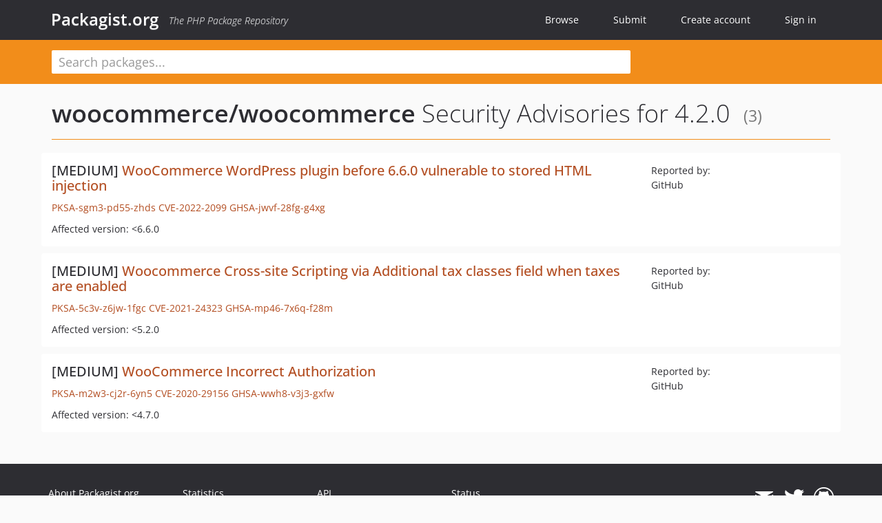

--- FILE ---
content_type: text/html; charset=UTF-8
request_url: https://packagist.org/packages/woocommerce/woocommerce/advisories?version=3913962
body_size: 3059
content:
<!DOCTYPE html>
<html>
    <head>
        <meta charset="UTF-8" />

        <title>Security Advisories - woocommerce/woocommerce - Packagist.org</title>
        <meta name="description" content="The PHP Package Repository" />
        <meta name="author" content="Jordi Boggiano" />
        <meta name="canonical" href="https://packagist.org/packages/woocommerce/woocommerce/advisories?version=3913962" />
        <meta name="viewport" content="width=device-width, initial-scale=1.0" />

        <link rel="shortcut icon" href="/favicon.ico?v=1768839456" />

        <link rel="stylesheet" href="/build/app.css?v=1768839456" />
        
                <link rel="alternate" type="application/rss+xml" title="Newly Submitted Packages - Packagist.org" href="https://packagist.org/feeds/packages.rss" />
        <link rel="alternate" type="application/rss+xml" title="New Releases - Packagist.org" href="https://packagist.org/feeds/releases.rss" />
        
        <link rel="search" type="application/opensearchdescription+xml" href="/search.osd?v=1768839456" title="Packagist.org" />

        <script nonce="Ofr+nER4Oy8V8zYekZ1OZA==">
            var onloadRecaptchaCallback = function() {
                document.querySelectorAll('.recaptcha-protected').forEach((el) => {
                    el.closest('form').querySelectorAll('button, input[type="submit"]').forEach((submit) => {
                        grecaptcha.render(submit, {
                            'sitekey' : '6LfKiPoUAAAAAGlKWkhEEx7X8muIVYy6oA0GNdX0',
                            'callback' : function (token) {
                                submit.form.submit();
                            }
                        });
                    })
                });
            };
        </script>
        
        <meta name="robots" content="noindex, nofollow">    </head>
    <body>
    <section class="wrap">
        <header class="navbar-wrapper navbar-fixed-top">
                        <nav class="container">
                <div class="navbar" role="navigation">
                    <div class="navbar-header">
                        <button type="button" class="navbar-toggle" data-toggle="collapse" data-target=".navbar-collapse">
                            <span class="sr-only">Toggle navigation</span>
                            <span class="icon-bar"></span>
                            <span class="icon-bar"></span>
                            <span class="icon-bar"></span>
                        </button>
                        <h1 class="navbar-brand"><a href="/">Packagist.org</a> <em class="hidden-sm hidden-xs">The PHP Package Repository</em></h1>
                    </div>

                    <div class="collapse navbar-collapse">
                        <ul class="nav navbar-nav">
                            <li>
                                <a href="/explore/">Browse</a>
                            </li>
                            <li>
                                <a href="/packages/submit">Submit</a>
                            </li>                            <li>
                                <a href="/register/">Create account</a>
                            </li>
                            <li class="nav-user">
                                <section class="nav-user-signin">
                                    <a href="/login/">Sign in</a>

                                    <section class="signin-box">
                                        <form action="/login/" method="POST" id="nav_login">
                                            <div class="input-group">
                                                <input class="form-control" type="text" id="_username" name="_username" placeholder="Username / Email">
                                                <span class="input-group-addon"><span class="icon-user"></span></span>
                                            </div>
                                            <div class="input-group">
                                                <input class="form-control" type="password" id="_password" name="_password" placeholder="Password">
                                                <span class="input-group-addon"><span class="icon-lock"></span></span>
                                            </div>

                                            <div class="checkbox">
                                                <label for="_remember_me">
                                                    <input type="checkbox" id="_remember_me" name="_remember_me" value="on" checked="checked" /> Remember me
                                                </label>
                                            </div>
                                            <div class="signin-box-buttons">
                                                <a href="/login/github" class="pull-right btn btn-primary btn-github"><span class="icon-github"></span>Use Github</a>
                                                <button type="submit" class="btn btn-success" id="_submit_mini" name="_submit">Log in</button>
                                            </div>
                                        </form>

                                        <div class="signin-box-register">
                                            <a href="/register/">No account yet? Create one now!</a>
                                        </div>
                                    </section>
                                </section>
                            </li>                        </ul>
                    </div>
                </div>
            </nav>
        </header>

        <section class="wrapper wrapper-search">
    <div class="container ">
        <form name="search_query" method="get" action="/search/" id="search-form" autocomplete="off">
            <div class="sortable row">
                <div class="col-xs-12 js-search-field-wrapper col-md-9">
                                                            <input type="search" id="search_query_query" name="query" required="required" autocomplete="off" placeholder="Search packages..." tabindex="1" class=" form-control" value="" />
                </div>
            </div>
        </form>    </div>
</section>


                
        
        <section class="wrapper">
            <section class="container content" role="main">
                                    <div id="search-container" class="hidden">
                        <div class="row">
                            <div class="search-list col-md-9"></div>

                            <div class="search-facets col-md-3">
                                <div class="search-facets-active-filters"></div>
                                <div class="search-facets-type"></div>
                                <div class="search-facets-tags"></div>
                            </div>
                        </div>

                        <div class="row">
                            <div class="col-md-9">
                                <div id="powered-by">
                                    Search by <a href="https://www.algolia.com/"><img src="/img/algolia-logo-light.svg?v=1768839456"></a>
                                </div>
                                <div id="pagination-container">
                                    <div class="pagination"></div>
                                </div>
                            </div>
                        </div>
                    </div>
                
                    <div class="row">
        <div class="col-xs-12 package">
            <div class="package-header">
                <h2 class="title">
                    <a href="/packages/woocommerce/woocommerce">woocommerce/woocommerce</a>
                    Security Advisories
                                            for 4.2.0
                                        <small>(3)</small>
                </h2>
            </div>
        </div>
    </div>

    <section class="row">
    <section class="col-md-12">
                    <ul class="packages list-unstyled">
                                    <li class="row">
                        <div class="col-xs-12 package-item">
                            <div class="row">
                                <div class="col-sm-8 col-lg-9">
                                    <h4 class="font-bold">
                                        [MEDIUM]                                        <a href="https://github.com/advisories/GHSA-jwvf-28fg-g4xg">WooCommerce WordPress plugin before 6.6.0 vulnerable to stored HTML injection</a>
                                    </h4>
                                    <p>
                                        <a href="/security-advisories/PKSA-sgm3-pd55-zhds">PKSA-sgm3-pd55-zhds</a>
                                                                                    <a href="http://cve.mitre.org/cgi-bin/cvename.cgi?name=CVE-2022-2099">CVE-2022-2099</a>
                                                                                                                                                                            <a href="https://github.com/advisories/GHSA-jwvf-28fg-g4xg">GHSA-jwvf-28fg-g4xg</a>
                                                                                                                        </p>
                                                                        <p>Affected version: &lt;6.6.0</p>
                                </div>
                                <div class="col-sm-4 col-lg-3">
                                    <p>Reported by:<br/>GitHub</p>
                                </div>
                            </div>
                        </div>
                    </li>
                                    <li class="row">
                        <div class="col-xs-12 package-item">
                            <div class="row">
                                <div class="col-sm-8 col-lg-9">
                                    <h4 class="font-bold">
                                        [MEDIUM]                                        <a href="https://github.com/advisories/GHSA-mp46-7x6q-f28m">Woocommerce Cross-site Scripting via Additional tax classes field when taxes are enabled</a>
                                    </h4>
                                    <p>
                                        <a href="/security-advisories/PKSA-5c3v-z6jw-1fgc">PKSA-5c3v-z6jw-1fgc</a>
                                                                                    <a href="http://cve.mitre.org/cgi-bin/cvename.cgi?name=CVE-2021-24323">CVE-2021-24323</a>
                                                                                                                                                                            <a href="https://github.com/advisories/GHSA-mp46-7x6q-f28m">GHSA-mp46-7x6q-f28m</a>
                                                                                                                        </p>
                                                                        <p>Affected version: &lt;5.2.0</p>
                                </div>
                                <div class="col-sm-4 col-lg-3">
                                    <p>Reported by:<br/>GitHub</p>
                                </div>
                            </div>
                        </div>
                    </li>
                                    <li class="row">
                        <div class="col-xs-12 package-item">
                            <div class="row">
                                <div class="col-sm-8 col-lg-9">
                                    <h4 class="font-bold">
                                        [MEDIUM]                                        <a href="https://github.com/advisories/GHSA-wwh8-v3j3-gxfw">WooCommerce Incorrect Authorization</a>
                                    </h4>
                                    <p>
                                        <a href="/security-advisories/PKSA-m2w3-cj2r-6yn5">PKSA-m2w3-cj2r-6yn5</a>
                                                                                    <a href="http://cve.mitre.org/cgi-bin/cvename.cgi?name=CVE-2020-29156">CVE-2020-29156</a>
                                                                                                                                                                            <a href="https://github.com/advisories/GHSA-wwh8-v3j3-gxfw">GHSA-wwh8-v3j3-gxfw</a>
                                                                                                                        </p>
                                                                        <p>Affected version: &lt;4.7.0</p>
                                </div>
                                <div class="col-sm-4 col-lg-3">
                                    <p>Reported by:<br/>GitHub</p>
                                </div>
                            </div>
                        </div>
                    </li>
                            </ul>
            </section>
</section>
            </section>
        </section>
    </section>

        <footer class="wrapper-footer">
            <nav class="container">
                <div class="row">
                    <ul class="social col-xs-7 col-sm-4 col-md-2 pull-right">
                        <li><a href="http://github.com/composer/packagist" title="GitHub"><span class="icon-github"></span></a></li>
                        <li><a href="https://x.com/packagist" title="Follow @packagist"><span class="icon-twitter"></span></a></li>
                        <li><a href="mailto:contact@packagist.org" title="Contact"><span class="icon-mail"></span></a></li>
                    </ul>

                    <ul class="col-xs-4 col-sm-4 col-md-2">
                        <li><a href="/about">About Packagist.org</a></li>
                        <li><a href="/feeds/" rel="nofollow">Atom/RSS Feeds</a></li>
                    </ul>

                    <div class="clearfix visible-xs-block"></div>

                    <ul class="col-xs-3 col-sm-4 col-md-2">
                        <li><a href="/statistics" rel="nofollow">Statistics</a></li>
                        <li><a href="/explore/">Browse Packages</a></li>
                    </ul>

                    <div class="clearfix visible-xs-block visible-sm-block"></div>

                    <ul class="col-xs-3 col-sm-4 col-md-2">
                        <li><a href="/apidoc">API</a></li>
                        <li><a href="/mirrors">Mirrors</a></li>
                    </ul>

                    <div class="clearfix visible-xs-block"></div>

                    <ul class="col-xs-3 col-sm-4 col-md-2">
                        <li><a href="https://status.packagist.org/">Status</a></li>
                        <li><a href="https://p.datadoghq.com/sb/x98w56x71erzshui-4a54c45f82bacc991e83302548934b6a">Dashboard</a></li>
                    </ul>
                </div>

                <div class="row sponsor">
                    <p class="col-xs-12 col-md-6"><a class="short" href="https://packagist.com/"><img alt="Private Packagist" src="/img/private-packagist.svg?v2?v=1768839456" /></a> provides maintenance and hosting</p>
                    <p class="col-xs-12 col-md-6"><a class="long" href="https://bunny.net/"><img alt="Bunny.net" src="/img/bunny-net.svg?v=1768839456" /></a> provides bandwidth and CDN</p>
                    <p class="col-xs-12 col-md-6"><a class="short" href="https://www.aikido.dev/"><img alt="Aikido" src="/img/aikido.svg?v=1768839456" /></a> provides malware detection</p>
                    <p class="col-xs-12 col-md-6"><a class="long" href="https://datadog.com/"><img alt="Datadog" src="/img/datadog.svg?v=1768839456" /></a> provides monitoring</p>
                    <p class="col-xs-12 text-center"><a href="/sponsor/">Sponsor Packagist.org &amp; Composer</a></p>
                </div>
            </nav>
        </footer>

        <script nonce="Ofr+nER4Oy8V8zYekZ1OZA==">
            var algoliaConfig = {"app_id":"M58222SH95","search_key":"5ae4d03c98685bd7364c2e0fd819af05","index_name":"packagist"};
                        window.process = {
                env: { DEBUG: undefined },
            };
        </script>
        
        <script nonce="Ofr+nER4Oy8V8zYekZ1OZA==" src="/build/app.js?v=1768839456"></script>

            </body>
</html>
